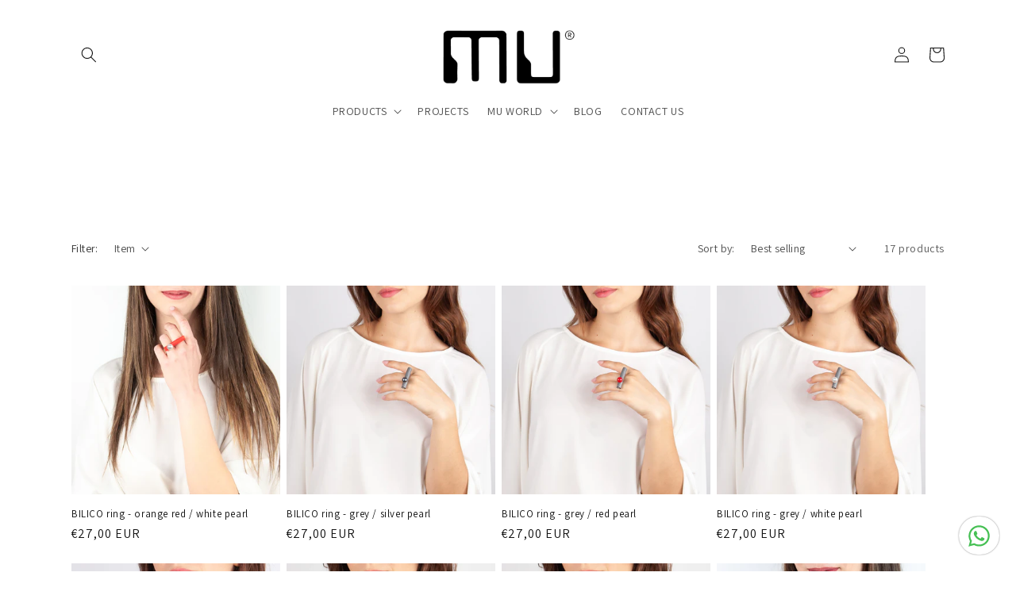

--- FILE ---
content_type: text/javascript
request_url: https://static.aitrillion.com/aio-script/stores/sicilian-furoshiki.myshopify.com.js?shop_name=sicilian-furoshiki.myshopify.com
body_size: 12771
content:
var AioAppConfig={"getAccessModuleStatusInfo":{"status":"success","moduleStatusData":{"review_module_status":"0","loyalty_module_status":"1","ai_box_module_status":"0","product_recommendation_module_status":"0","push_module_status":"0","whatsapp_module_status":"1","newsletter_module_status":"0","is_aitrillion_membership_module":"0"},"inappShopSettingData":{"smart_popup_updated_date":"0000-00-00 00:00:00","announcement_bar_updated_date":null,"new_arrival_updated_date":null,"trending_product_updated_date":null,"recent_view_updated_date":null,"whatsapp_chat_updated_date":"2025-12-04 21:35:49"},"shopInfo":{"shop_type":"shopify","is_marketplace":"0","maketplace_parent_id":"0","shop_id":"164458"},"push_branding_status":"0","getaffiliatesetting":!1,"aioReviewGeneralSettingInfo":{"id":"1177","store_id":"164458","enable_images":"1","enable_question":"0","ques_ans_by":null,"enable_videos":"0","enable_noreviews":"1","enable_date":"1","number_of_reviews":"10","number_of_site_reviews":"10","ownerName":"Concetta Dav\u00ec","ownerEmails":"info@mucreativespace.com","to_email":null,"uploadImageLabel":"Upload Image","customerReviewImageTitle":"How {{customer_name}} used our product.","reviewColor":"222222","reviewTextColor":"FFFFFF","reviewStarColor":"ffbe0c","success_msg":"Thank you for submitting the review.","listing_view_on_front":"grid","product_list_number_of_rows":"3","product_grid_number_of_rows":"3","product_grid_number_of_colums":"3","site_review_listing_view_on_front":"","site_list_number_of_rows":"3","site_grid_number_of_rows":"3","site_grid_number_of_colums":"3","slider_btn_color":"222222","slider_btn_txt_color":"FFFFFF","no_slides":"1","siteReview":"0","enableMobile":"0","enableProductReviews":"0","siteReviewBtnTitle":"Review","siteReviewBtnColor":"000000","siteReviewBtnTxtColor":"FFFFFF","rvw_btn_text_flipped":"0","siteReviewBtnPos":"leftMiddle","popupHeadingFontSize":"22","popupHeadingText":"ALWAYS VERIFIED REVIEW","formSuccessMessage":"your review has been submitted successfully.","formErrorMessage":"Error in your review submit.","slider_latest_review_shows":"featured","view_product_button":"0","popupColor":"222222","popupHeadingFontColor":"FFFFFF","auto_publish_review":"1","auto_publish_review_json":null,"auto_publish_queans":"0","review_view":"0","btn_vertical_position":"60","textColor":"000000","site_review_galary_text_color":"000000","product_review_galary_text_color":"000000","site_word_limit":"0","product_word_limit":"0","enable_site_review_limit":"0","enable_product_review_limit":"0","review_font":"Assistant","show_avg_rating_bifurcation":"1","show_all_review_images":"1","fromReviewEmailSetting":"aitrillion","from_email_dkim_username":null,"from_email_dkim_name":null,"max_group_products":"10","max_groups":"50"},"aioReviewLanguageInfo":{"id":"1177","store_id":"164458","reviews":"Reviews","txt_submit_review_button":"Submit Review","write_a_review":"Write A Review","back_to_review":"Back to reviews","what_do_think_about":"Leave the site review","site_reviews":"Site Reviews","product_reviews":"Product Reviews","submit_btn":"Submit","uploadImageLabel":"Upload Image","uploadingLabel":"Uploading...","uploadVideoLabel":"Add video","uploadMediaLabel":"Upload media","supportedMediaLabel":"Supported image type is JPG, PNG and supported video type is WEBM, MP4. Maximum video size is 20MB and photo size is 10MB, maximum of 3 images and 1 video file can be uploaded.","supportedVideoMediaLabel":"Supported video type is WEBM, MP4 with maximum video size is 20MB, and maximum of 1 video can be uploaded.","reviewPointsMessage":"If you are a verified buyer, earn {{review_points}} points on leaving a review.","imgAndVideoPointsMessage":"Additional {{imgupload_points}} points on photo upload & {{vidupload_points}} points on video upload.","imgPointsMessage":"Additional {{imgupload_points}} points on photo upload.","videoPointsMessage":"Additional {{vidupload_points}} points on video upload.","choose_file_btn_heading":"Choose File","customerReviewImageTitle":"How {{customer_name}} used our product.","success_msg":"Thank you for submitting the review.","siteReviewBtnTitle":"Reviews","popupHeadingText":"ALWAYS VERIFIED REVIEWS","formErrorMessage":"Error in your review submit.","txtForFirstSiteReview":"Be the first to review","txtForFirstProductReview":"Sign In to give review","frontCustomerReviews":"CUSTOMER REVIEWS","frontProductFirstReviewDefaultMsg":"Be the first to review this product.","frontWriteAReviewBtn":"Write A Review","frontAskAQuestionBtn":"Ask A Question","frontTabReview":"Review","frontTabQuestion":"Question","frontListingReview":"Customer Reviews","frontListingQuestion":"Questions & Answers","frontbasedonreview":"Based on {count} review(s)","frontnoreviewmsg":"No reviews, be the first one to review","created_at":"2025-12-04 07:56:15","title":"Title","review":null,"name":null,"name_placeholder":"john.smith","email":null,"email_placeholder":"john.smith@example.com","verified_buyer":null,"be_the_first_to_review":"Be the first to review","review_site_and_earn_points":"Review site and earn points","leave_a_review":"LEAVE A REVIEW","score":null,"reviewSubmitAlert":null,"reviewSubmitAlertError":null,"view_all":"View All","admin_replied_text":"","review_gallery_title":"","pagination_first_button":"First","pagination_previous_button":"Previous","pagination_next_button":"Next","pagination_last_button":"Last","txt_for_on":"","review_gallery_description":"","verified_buyer_tooltip_heading":"","verified_buyer_tooltip_text":"","you_have_been_recently_bought":"","what_do_you_think_about_it":"","titleplaceholder":"Give your review a title","commentplaceholder":"Write your comments here","txt_for_review_slider_view_product":"","no_review":"","review_with_imgages":"Reviews with images","see_all_customer_images":"See all customer images","load_more":"Load more","show_more_reviews":"Show more reviews","show_more_questions":"Show more questions","out_of":"Out of","filtered_by":"Filtered by","star":"Star","clear_filter":"Clear filter","sort_by":"Sort by","newest":"Newest","highest_rating":"Highest rating","lowest_rating":"Lowest rating","reviews_images":"Reviews images","images_in_this_review":"Images in this review","txt_submit_question_btn":"Submit Question","question_description":"Question","question_description_placeholder":"Write your question here","txt_for_review_slider_reviews":"","plz_enter_valid_email":"Please enter a valid email address.","plz_validate_review_title":"Please enter a review title.","plz_enter_review_decription":"Please enter review description.","supportedVideosizeLabel":"Maximum video size allowed is {{size}}MB.","supportedPhotosizeLabel":"Maximum photo size allowed is {{size}} MB.","plz_enter_email_id":"Please enter an email id.","plz_enter_name":"Please enter an name.","plz_enter_valid_character":"Please enter at least {{characters}} characters.","no_questions":null,"browse_products":null,"txtForsavingButton":null,"plz_enter_rating":null,"tap_the_rating":null,"already_submitted_review":null,"reviewPointsMessageForEmail":null},"encode_shop_name":"iVw5_8TbQNrzVXTDv0XTq5x6dd0eL4l3FIIzEI_3JOw","is_app_extension_theme":"1"},"randerSiteReviewButton":{"status":"error","msg":"Review module inactive"},"ischeckcustomeractiveremote":{"status":"success","msg":"app active \/ limit not over-0\/LEVEL1_PLAN_CUS_LIMIT","cart_widget_status":0,"show_unused_reward_coupons":null,"store_credit_status":0,"shop_currency":"\u20ac","lyt_response":{"status":"success","hide_btn_in_mobile":"0","refer_friend_popup":"","popup":"<style>:root{--aiolytthemeTextColor:#000000;--aiolytthemeColor:#FFFFFF;}\n                                .aio-lyt-loading {\n                                    height: 0;\n                                    width: 0;\n                                    padding: 15px;\n                                    border: 6px solid #ccc;\n                                    border-right-color: #888;\n                                    border-radius: 22px;\n                                    -webkit-animation: rotate 1s infinite linear;\n                                    \/* left, top and position just for the demo! *\/\n                                    position: absolute;\n                                    left: 50%;\n                                    top: 50%;\n                                  }\n\n                                  @-webkit-keyframes rotate {\n                                    \/* 100% keyframe for  clockwise. \n                                       use 0% instead for anticlockwise *\/\n                                    100% {\n                                      -webkit-transform: rotate(360deg);\n                                    }\n                                  }<\/style><style>@media (max-width: 1340px) {}@media (max-width : 1050px) { .aaa-loyalty-popup-head { width : 100%; }  }@media (max-width : 990px) { .aaa-loyalty-popup-head { width : 100%; } .aaa-popup-section-left , .aaa-popup-section-right  { min-height : 100%;  } }@media (max-width : 500px) {  .aaa-loyalty-popup-head { font-size: 16px !important; }  } @media (max-width : 480px) {  .aaa-loyalty-popup-head { font-size: 16px !important; }  }<\/style><div id=\"popup1\" class=\"aaa-loyalty-overlay\" style=\"opacity:0;position: fixed;\" >\n                                            <div class=\"aaa-loyalty-popup\" style=\"max-height:642px;\">\n                                                <div class=\"aio-lyt-loading\"><\/div>\n                                            <\/div>\n                                    <\/div>","popupAfterLogin":"<style>.aio-lyt-loading {\n                                    height: 0;\n                                    width: 0;\n                                    padding: 15px;\n                                    border: 6px solid #ccc;\n                                    border-right-color: #888;\n                                    border-radius: 22px;\n                                    -webkit-animation: rotate 1s infinite linear;\n                                    \/* left, top and position just for the demo! *\/\n                                    position: absolute;\n                                    left: 50%;\n                                    top: 50%;\n                                  }\n\n                                  @-webkit-keyframes rotate {\n                                    \/* 100% keyframe for  clockwise. \n                                       use 0% instead for anticlockwise *\/\n                                    100% {\n                                      -webkit-transform: rotate(360deg);\n                                    }\n                                  }<\/style><div id=\"popup1\" class=\"aaa-loyalty-overlay aio-loyalty-login\" style=\"opacity:0;position: fixed;\" ><div class=\"aaa-loyalty-popup\" style=\"max-height:642px;\"><div class=\"aio-lyt-loading\"><\/div>\n                                            <\/div>\n                                        <\/div>","shortcode_loyalty_btn":"<p class=\"aaa_show_loyalty_points_checkbox text-center\"><a href=\"javascript:;\" id=\"aio-loyalty_cus_acc_btn\" class=\"btn\" style=\"background:#0447c2;color:#FFFFFF\">Show loyalty points<\/a><\/p>","all_widget_setting":{"id":"293","app_name":"AiTrillion","access_token":"rxzpS-fAtolwucAS-6_bpgS4Z0mmApkPnmRG2TbBwpIkXuXM3c6iX7hNMkdfZRzCTABd7YcLpsaSc3sWxOzxMw","shop_name":"sicilian-furoshiki.myshopify.com","shop_theme_id":null,"install_date":"2025-12-03 15:18:36","status":"1","shop_plan":"","charge_id":"a0M3PskOjlBaVuzxVb3QbkOXhpiqPxEq3MUrTsok-sM","charge_id_status":"paid","store_user_email":"x1wqjShmD0JVi-Nyw325gvjHkSRkW5fMk-pEQLntrSY","address1":"Piazza Cattolica 4","address2":"","city":"Palermo","country":"IT","country_code":"IT","country_name":"Italy","created_at":"2020-04-25 15:29:24","updated_at":"2025-12-04 15:49:48","customer_email":"x1wqjShmD0JVi-Nyw325gvjHkSRkW5fMk-pEQLntrSY","shop_currency":"EUR","domain":"mucreativespace.com","email":"x1wqjShmD0JVi-Nyw325gvjHkSRkW5fMk-pEQLntrSY","email_decoded":"info@mucreativespace.com","money_format":"\u20ac{{amount_with_comma_separator}}","weight_unit":"kg","myshopify_domain":"sicilian-furoshiki.myshopify.com","name":"MU Design","plan_name":"basic","phone":"+390917930064","primary_locale":"en","province":"Palermo","province_code":"PA","shop_owner":"Concetta Dav\u00ec","zip":"90133","created_date":"2025-12-05 21:07:41","inactive_date":"2025-12-03 16:00:21","is_active_processed":"2","is_unique_processed":"2","customer_access":"yes","order_access":"yes","product_access":"yes","collection_access":"yes","manage_access":"yes","shop_inactive_reason":null,"customer_count":"536","order_count":"21","product_count":"240","collection_count":"8","is_all_json_fetched":"0","is_processing":"0","processing_error":null,"store_json":"{\"id\": 27256815734, \"zip\": \"90133\", \"city\": \"Palermo\", \"name\": \"MU Design\", \"email\": \"info@mucreativespace.com\", \"phone\": \"+390917930064\", \"domain\": \"mucreativespace.com\", \"source\": null, \"country\": \"IT\", \"address1\": \"Piazza Cattolica 4\", \"address2\": \"\", \"currency\": \"EUR\", \"finances\": true, \"latitude\": 38.1158113, \"province\": \"Palermo\", \"timezone\": \"(GMT+01:00) Europe\/Rome\", \"longitude\": 13.3662597, \"plan_name\": \"basic\", \"created_at\": \"2020-04-25T17:29:24+02:00\", \"shop_owner\": \"Concetta Dav\u00ec\", \"updated_at\": \"2025-12-04T16:49:48+01:00\", \"weight_unit\": \"kg\", \"country_code\": \"IT\", \"country_name\": \"Italy\", \"county_taxes\": true, \"money_format\": \"\u20ac{{amount_with_comma_separator}}\", \"tax_shipping\": false, \"has_discounts\": true, \"iana_timezone\": \"Europe\/Rome\", \"province_code\": \"PA\", \"customer_email\": \"info@mucreativespace.com\", \"has_gift_cards\": false, \"has_storefront\": true, \"primary_locale\": \"en\", \"setup_required\": false, \"taxes_included\": true, \"myshopify_domain\": \"sicilian-furoshiki.myshopify.com\", \"password_enabled\": false, \"plan_display_name\": \"Basic\", \"google_apps_domain\": null, \"pre_launch_enabled\": false, \"primary_location_id\": 60909912182, \"eligible_for_payments\": true, \"checkout_api_supported\": true, \"money_in_emails_format\": \"\u20ac{{amount_with_comma_separator}}\", \"multi_location_enabled\": true, \"google_apps_login_enabled\": null, \"money_with_currency_format\": \"\u20ac{{amount_with_comma_separator}} EUR\", \"transactional_sms_disabled\": false, \"auto_configure_tax_inclusivity\": false, \"enabled_presentment_currencies\": [\"AED\", \"ALL\", \"AMD\", \"ANG\", \"AUD\", \"AZN\", \"BAM\", \"BBD\", \"BGN\", \"BOB\", \"BSD\", \"CAD\", \"CHF\", \"CNY\", \"DKK\", \"DZD\", \"EGP\", \"EUR\", \"FJD\", \"FKP\", \"GBP\", \"HKD\", \"HNL\", \"HUF\", \"IDR\", \"ILS\", \"INR\", \"ISK\", \"JMD\", \"JPY\", \"KHR\", \"KRW\", \"KYD\", \"KZT\", \"LAK\", \"LBP\", \"LKR\", \"MAD\", \"MDL\", \"MKD\", \"MMK\", \"MNT\", \"MOP\", \"MVR\", \"MYR\", \"NZD\", \"PEN\", \"PHP\", \"PKR\", \"PLN\", \"PYG\", \"QAR\", \"RON\", \"RSD\", \"SAR\", \"SEK\", \"SGD\", \"THB\", \"TJS\", \"TWD\", \"USD\", \"UYU\", \"UZS\", \"VND\", \"XCD\", \"XPF\"], \"requires_extra_payments_agreement\": false, \"money_with_currency_in_emails_format\": \"\u20ac{{amount_with_comma_separator}} EUR\", \"marketing_sms_consent_enabled_at_checkout\": true}","is_store_json_processed":"2","is_webhook_setup":"2","webhook_setup_error":null,"zoho_sync_status":"0","zoho_sync_response":null,"process":"0","process_product":"0","process_collection":"0","customer_process":"0","order_process":"0","product_process":"0","collection_process":"0","error_msg":null,"error_msg_product":null,"error_msg_collection":null,"is_processed_json":"0","is_product_processed_json":"0","is_billing_processed_json":"0","shop_type":"shopify","shop_id":"164458","is_marketplace":"0","maketplace_parent_id":"0","login_id":"21288","btn_text":"Rewards","btn_text_color":"FFFFFF","btn_color":"0447c2","lyt_btn_color":"FFFFFF","lyt_btn_text_color":"000000","is_show_btn":"0","hide_btn_in_mobile":"0","is_displayrule":"0","displayrule":"0","displayrule_value":"","shortcode_btn_text":"Show loyalty points","lyt_btn_text_flipped":"0","shortcode_btn_color":"0447c2","shortcode_btn_text_color":"FFFFFF","btn_icon":"","btn_icon_color":"","btn_position":"left-center","btn_vertical_position":"26","sidebar_color":"0447c2","sidebar_menu_color":"0447c2","ai_popup_text_color":"FFFFFF","left_title":"Loyalty Program","left_header_color":"0447c2","animate":"0","is_display_point":"0","show_on_mobile":"0","modified_date":"2025-12-08 08:15:15","intro_header_background_color":"0447c2","avail_points_text":"You have [[avail-pt]] Available Reward Points","spent_points_text":"You have [[spent-pt]] Spent Reward Points","lifetime_points_text":"You have [[lifetime-pt]] Lifetime Reward Points","notify_for_points":"1","notify_new_visitors":"1","prompt_for_referral":"1","help_text":"<div class=\"help-content helpsection\" data-part=\"help-content\"> <h2 id=\"what-is-this-\">What is this?<\/h2> <p>This is our way of showing our appreciation. You\u2019ll earn points for activities on our site, like referrals and purchases. You can use them to earn discounts off purchases, so the more you collect the more you save.<\/p><h2 id=\"who-can-join-\">Who can join?<\/h2> <p>Anyone with an account is automatically enrolled.<\/p><h2 id=\"how-do-i-earn-points-\">How do I earn points?<\/h2> <p>You can earn points for all sorts of activities, including referring friends, and making purchases. To see all the ways you can earn points click the <em>Earn Points<\/em> tab in the menu.<\/p><h2 id=\"how-do-i-view-my-point-balance-\">How do I view my point balance?<\/h2> <p>Your point balance is on every page in the top bar.<\/p><h2 id=\"how-do-i-redeem-my-points-\">How do I redeem my points?<\/h2> <p>Select the tab called <em>Get Rewards<\/em>. Here you\u2019ll see all the rewards we offer. If you have enough points, you can redeem them for a reward.<\/p><\/div>","earnpoint_lang":null,"getreward_lang":null,"history_lang":null,"referfriend_lang":null,"happybirthday_lang":null,"help_lang":null,"birthday_lang":null,"birthdayorder_lang":null,"birthdaytoday_lang":null,"home_page_content":null,"enable_point_expiry":"0","enable_point_expiry_month":"0","point_expiration_start_from":null,"intro_header_text":"Loyalty rewards program","intro_header_activity_heading":"Earn points when you complete activities","intro_header_reward_heading":"Redeem points on the store to get rewards","tier_system_lang":null,"current_balance_lang":null,"lifetime_balance_lang":null,"point_lang":null,"intro_footer_heading":"Log in or sign up to {shop_name} to earn rewards today","intro_footer_loginbtn_txt":"Login","intro_footer_registerbtn_txt":"Register","intro_registration_heading":"Create account","intro_registration_btn_txt":"Create","intro_registration_cancel_btn_txt":"Cancel","panel_widget_status":"0","panel_widget_image":null,"panel_widget_shortcode":null,"before_login_refer_frnd_cont_txt":null,"default_date_format":null,"loyalty_participation_customer_type":"all","loyalty_earn_points_title":"You earn [[earn-pt]] points on this purchase.","loyalty_earn_points_learn_more_title":"Learn more","loyalty_earn_points_learn_more_url":"https:\/\/sicilian-furoshiki.myshopify.com","loyalty_earn_points_coll_title":"You earn [[earn-pt]] points on this purchase.","loyalty_earn_points_color":"000000","loyalty_earn_points_coll_color":"000000","loyalty_email_from_dkim":"aitrillion","from_email_dkim_username":null,"from_email_dkim_name":null,"showPendingPoints":"0","show_reward_point_expiry_date":"0","alert_before_point_expiry_date":"0","enable_segment_based_loyalty_participation":"0","enable_non_loyalty_participants_redeem_points":"1","custom_html_content":null,"selected_segment":"0","segment_based_loyalty_participation_segment_type":null,"alert_message_for_point_expiry_date":null,"alert_message_for_point_expiry_today":null,"enable_map_dob_with_loyalty_from_general_forms":"0","map_dob_with_loyalty_from_general_forms_type":"0","map_dob_with_loyalty_from_general_forms_key":null,"map_dob_with_loyalty_from_general_forms_meta_type":null,"map_dob_with_loyalty_from_general_forms_meta_key":null,"shop_discount_code_prefix":"AIO","customer_account_type":null,"editor_heading_text":null,"editor_subheading_text":null,"editor_listitem_1_text":null,"editor_listitem_2_text":null,"editor_listitem_3_text":null,"editor_listitem_4_text":null,"editor_listitem_5_text":null,"editor_btn_text":null,"editor_btn_link":null,"enable_blog_activity":"0","points_for_visiting_a_blog":"0","max_number_of_visit_per_day":"0","blog_url":null,"blog_activity_title":null,"blog_activity_description":null,"blog_activity_button_text":null},"loyalty_btn":"<style>:root{--aiolytthemeTextColor:#000000;--aiolytthemeColor:#FFFFFF;}\n                    #aaa-loyalty_site_btn_referfriend, #aaa-loyalty_site_btn{position: fixed !important;width: 40px;height: 40px;top: 50%;transform: rotate(-270deg) !important;box-shadow:none;padding:0px !important;}\n                    .aio-loyalty-caption{position: absolute;text-transform: uppercase;text-align: center;background-color: rgb(255, 255, 255);box-shadow: rgba(17, 34, 51, 0.16) 0px 3px 14px;color: rgb(0, 0, 0);cursor: pointer;font-size: 12px;font-weight: bold;letter-spacing: 1px;\n                    height: 40px;line-height: 40px;box-sizing: border-box;min-width: 134px;white-space: nowrap;padding: 0px 26px 0px 46px;}\n                    .aaa_loyalty_left_center{left:0px;}\n                    .aaa_loyalty_left_center .aio-loyalty-caption{border-radius:22px 22px 0px 0px;}\n                    .aaa_loyalty_right_center{right:0px;}\n                    .aaa_loyalty_right_center .aio-loyalty-caption{border-radius:0px 0px 22px 22px;}\n                    #aaa-loyalty_site_btn_referfriend.aaa_loyalty_left_bottom, #aaa-loyalty_site_btn.aaa_loyalty_left_bottom{bottom: 20px;top: unset !important;transform: none !important; left:10px;}\n                    .aaa_loyalty_left_bottom .aio-loyalty-caption{border-radius:22px 22px 22px 22px;}\n                    #aaa-loyalty_site_btn_referfriend.aaa_loyalty_right_bottom, #aaa-loyalty_site_btn.aaa_loyalty_right_bottom{bottom: 10px;top: unset !important;width:auto;transform: none !important; right:10px;}\n                    .aaa_loyalty_right_bottom  .aio-loyalty-caption{border-radius:22px 22px 22px 22px;position:relative;}\n                    #aaa-loyalty_site_btn_referfriend.ai-app-site-btn span.loyalty_btn_img, #aaa-loyalty_site_btn.ai-app-site-btn span.loyalty_btn_img{position: absolute;top: 4px;left: 4px;width: 32px;height: 32px;display: flex;\n                    -webkit-box-align: center;align-items: center;-webkit-box-pack: center;justify-content: center;background-color: rgb(39, 175, 203);box-sizing: border-box;color: rgb(255, 255, 255);border-radius: 50%;}\n                    .aaa_loyalty_left_center span.loyalty_btn_img{transform: rotate(-90deg);}\n                    .aaa_loyalty_right_center span.loyalty_btn_img{transform: rotate(-90deg);}\n                    .aio-mobile-hidden{display:block;}\n                    .aio-mobile-visible{display:none;}\n                    .ai-app-site-btn span.loyalty_btn_img {line-height: 0px !important;display: inline-block;vertical-align: middle;padding: 6px;\n                    line-height: normal;border-radius: 50%;margin-right: 12px;}\n                    @media(max-width:767px){\n                    #aaa-loyalty_site_btn_referfriend.ai-app-site-btn span.loyalty_btn_img,#aaa-loyalty_site_btn.ai-app-site-btn span.loyalty_btn_img{margin-right:0px;}\n                    .aio-mobile-hidden{display:none;}\n                    .aio-mobile-visible{display:block;}\n                    .aaa_loyalty_left_center .aio-loyalty-caption ,.aaa_loyalty_right_center .aio-loyalty-caption,.aaa_loyalty_left_bottom .aio-loyalty-caption,.aaa_loyalty_right_bottom .aio-loyalty-caption{min-width: auto;padding: 0;width: 40px;height: 40px;min-width: 40px;}\n                    .aaa_loyalty_left_center{left:0px !important;}\n                    .aaa_loyalty_right_center{right:0px !important;}\n                    }\n                    <\/style>\n                                    <a class=\"aaa_loyalty_left_center ai-app-site-btn ai-loyalty-mobile-btn\" id=\"aaa-loyalty_site_btn\" style=\"display:none;position: fixed;top: 26%;transform: rotate(-270deg);color: #000000 !important;\">\n                                        <div class=\"aio-loyalty-caption\" style=\"background-color: #FFFFFF;\">\n                                            <div class=\"aio-mobile-hidden\">\n                                                 <span class=\"loyalty_btn_img\" style=\"background-color:#000000;\"><svg style=\"width:18px;\"  xmlns=\"https:\/\/www.w3.org\/2000\/svg\" viewBox=\"0 0 19 18.001\"><path id=\"Union_49\" data-name=\"Union 49\" d=\"M16.438,18H10.5V10h7.125v6.857A1.166,1.166,0,0,1,16.459,18ZM1,16.858V10H8.126v8H2.166A1.167,1.167,0,0,1,1,16.858ZM0,7.428V5.709A1.17,1.17,0,0,1,1.188,4.562H4.946a4.58,4.58,0,0,1-.664-.512,2.337,2.337,0,0,1,0-3.371,2.576,2.576,0,0,1,3.483,0c.514.5,1.88,2.528,1.692,3.883h.085C9.354,3.207,10.72,1.178,11.235.679a2.575,2.575,0,0,1,3.483,0,2.335,2.335,0,0,1,0,3.371,4.5,4.5,0,0,1-.662.512h3.758A1.168,1.168,0,0,1,19,5.709V7.428A.584.584,0,0,1,18.407,8H10.688V5.709H8.313V8H.582A.583.583,0,0,1,0,7.428ZM12.077,1.487c-.8.777-1.6,2.761-1.319,3.038a.386.386,0,0,0,.22.038h0a5.933,5.933,0,0,0,2.9-1.319,1.217,1.217,0,0,0,0-1.756,1.327,1.327,0,0,0-1.8,0Zm-6.954,0a1.219,1.219,0,0,0,0,1.756,5.938,5.938,0,0,0,2.9,1.319.4.4,0,0,0,.22-.038h0c.277-.276-.518-2.261-1.319-3.038a1.3,1.3,0,0,0-1.8,0Z\" fill=\"#FFFFFF\"\/><\/svg><\/span>\n                                                <span class=\"loyalty_btn_txt\" style=\"color:#000000 !important;\">Rewards<\/span>\n                                             <\/div>\n                                        <\/div>\n                                        <div class=\"aio-mobile-visible\">\n                                             <span class=\"loyalty_btn_img\" style=\"background-color:#000000;\"><svg style=\"width:22px;\"  xmlns=\"https:\/\/www.w3.org\/2000\/svg\" viewBox=\"0 0 19 18.001\">\n                                                  <path id=\"Union_49\" data-name=\"Union 49\" d=\"M16.438,18H10.5V10h7.125v6.857A1.166,1.166,0,0,1,16.459,18ZM1,16.858V10H8.126v8H2.166A1.167,1.167,0,0,1,1,16.858ZM0,7.428V5.709A1.17,1.17,0,0,1,1.188,4.562H4.946a4.58,4.58,0,0,1-.664-.512,2.337,2.337,0,0,1,0-3.371,2.576,2.576,0,0,1,3.483,0c.514.5,1.88,2.528,1.692,3.883h.085C9.354,3.207,10.72,1.178,11.235.679a2.575,2.575,0,0,1,3.483,0,2.335,2.335,0,0,1,0,3.371,4.5,4.5,0,0,1-.662.512h3.758A1.168,1.168,0,0,1,19,5.709V7.428A.584.584,0,0,1,18.407,8H10.688V5.709H8.313V8H.582A.583.583,0,0,1,0,7.428ZM12.077,1.487c-.8.777-1.6,2.761-1.319,3.038a.386.386,0,0,0,.22.038h0a5.933,5.933,0,0,0,2.9-1.319,1.217,1.217,0,0,0,0-1.756,1.327,1.327,0,0,0-1.8,0Zm-6.954,0a1.219,1.219,0,0,0,0,1.756,5.938,5.938,0,0,0,2.9,1.319.4.4,0,0,0,.22-.038h0c.277-.276-.518-2.261-1.319-3.038a1.3,1.3,0,0,0-1.8,0Z\" fill=\"#FFFFFF\"><\/path>\n                                                <\/svg><\/span>\n                                        <\/div>\n                                    <\/a>","loyalty_btn_after_login":"<style>:root{--aiolytthemeTextColor:#000000;--aiolytthemeColor:#FFFFFF;}\n                        #aaa-loyalty_site_btn_referfriend, #aaa-loyalty_site_btn{position: fixed !important;width: 40px;height: 40px;top: 50%;transform: rotate(-270deg) !important;box-shadow:none;padding:0px !important;}\n                            .aio-loyalty-caption{position: absolute;text-transform: uppercase;text-align: center;background-color: rgb(255, 255, 255);box-shadow: rgba(17, 34, 51, 0.16) 0px 3px 14px;color: rgb(0, 0, 0);cursor: pointer;font-size: 12px;font-weight: bold;letter-spacing: 1px;\n                            height: 40px;line-height: 40px;box-sizing: border-box;min-width: 134px;white-space: nowrap;padding: 0px 26px 0px 46px;}\n                            .aaa_loyalty_left_center{left:0px;}\n                            .aaa_loyalty_left_center .aio-loyalty-caption{border-radius:22px 22px 0px 0px;}\n                            .aaa_loyalty_right_center{right:0px;}\n                            .aaa_loyalty_right_center .aio-loyalty-caption{border-radius:0px 0px 22px 22px;}\n                            #aaa-loyalty_site_btn_referfriend.aaa_loyalty_left_bottom, #aaa-loyalty_site_btn.aaa_loyalty_left_bottom{bottom: 20px;top: unset !important;transform: none !important; left:10px;}\n                            .aaa_loyalty_left_bottom .aio-loyalty-caption{border-radius:22px 22px 22px 22px;}\n                            #aaa-loyalty_site_btn_referfriend.aaa_loyalty_right_bottom, #aaa-loyalty_site_btn.aaa_loyalty_right_bottom{bottom: 10px;top: unset !important;width:auto;transform: none !important; right:10px;}\n                            .aaa_loyalty_right_bottom  .aio-loyalty-caption{border-radius:22px 22px 22px 22px;position:relative;}\n                            #aaa-loyalty_site_btn_referfriend.ai-app-site-btn span.loyalty_btn_img , #aaa-loyalty_site_btn.ai-app-site-btn span.loyalty_btn_img{position: absolute;top: 4px;left: 4px;width: 32px;height: 32px;display: flex;\n                            -webkit-box-align: center;align-items: center;-webkit-box-pack: center;justify-content: center;background-color: rgb(39, 175, 203);box-sizing: border-box;color: rgb(255, 255, 255);border-radius: 50%;}\n                            .aaa_loyalty_left_center span.loyalty_btn_img{transform: rotate(-90deg);}\n                            .aaa_loyalty_right_center span.loyalty_btn_img{transform: rotate(-90deg);}\n                            .aio-mobile-hidden{display:block;}\n                            .aio-mobile-visible{display:none;}\n                            .ai-app-site-btn span.loyalty_btn_img {line-height: 0px !important;display: inline-block;vertical-align: middle;padding: 6px;\n                            line-height: normal;border-radius: 50%;margin-right: 12px;}\n                            @media(max-width:767px){\n                            #aaa-loyalty_site_btn_referfriend.ai-app-site-btn span.loyalty_btn_img, #aaa-loyalty_site_btn.ai-app-site-btn span.loyalty_btn_img{margin-right:0px;}\n                            .aio-mobile-hidden{display:none;}\n                            .aio-mobile-visible{display:block;}\n                            .aaa_loyalty_left_center .aio-loyalty-caption ,.aaa_loyalty_right_center .aio-loyalty-caption,.aaa_loyalty_left_bottom .aio-loyalty-caption,.aaa_loyalty_right_bottom .aio-loyalty-caption{min-width: auto;padding: 0;width: 40px;height: 40px;min-width: 40px;}\n                            .aaa_loyalty_left_center{left:0px !important;}\n                            .aaa_loyalty_right_center{right:0px !important;}\n                            }\n                        <\/style><a class=\"nbtn aaa_loyalty_left_center aio_btn_with_badge ai-app-site-btn ai-loyalty-mobile-btn\" id=\"aaa-loyalty_site_btn\" style=\"display:none;color:#000000 !important;top: 26%;transform: rotate(90deg);position: fixed;\">\n                                    <div class=\"aio-loyalty-caption\" style=\"background-color:#FFFFFF;\">\n                                    <div class=\"aio-mobile-hidden\">\n                                     <span class=\"loyalty_btn_img \" style=\"background-color:#000000;\"><svg style=\"width:18px;\"  xmlns=\"https:\/\/www.w3.org\/2000\/svg\" viewBox=\"0 0 512 512\"><path fill=\"#FFFFFF\" d=\"M32 448c0 17.7 14.3 32 32 32h160V320H32v128zm448-288h-42.1c6.2-12.1 10.1-25.5 10.1-40 0-48.5-39.5-88-88-88-41.6 0-68.5 21.3-103 68.3-34.5-47-61.4-68.3-103-68.3-48.5 0-88 39.5-88 88 0 14.5 3.8 27.9 10.1 40H32c-17.7 0-32 14.3-32 32v80c0 8.8 7.2 16 16 16h480c8.8 0 16-7.2 16-16v-80c0-17.7-14.3-32-32-32zm-326.1 0c-22.1 0-40-17.9-40-40s17.9-40 40-40c19.9 0 34.6 3.3 86.1 80h-86.1zm206.1 0h-86.1c51.4-76.5 65.7-80 86.1-80 22.1 0 40 17.9 40 40s-17.9 40-40 40zm-72 320h160c17.7 0 32-14.3 32-32V320H288v160z\" fill=\"#0447c2\"><\/path><\/svg><\/span><span class=\"loyalty_btn_txt\" style=\"color:#000000 !important;\">Rewards<\/span><\/div>\n                            <\/div>\n                             <div class=\"aio-mobile-visible\">\n                                 <span class=\"loyalty_btn_img\"  style=\"background-color:#000000;\"><svg  style=\"width:22px;\"  xmlns=\"https:\/\/www.w3.org\/2000\/svg\" viewBox=\"0 0 19 18.001\">\n                                  <path id=\"Union_49\" data-name=\"Union 49\" d=\"M16.438,18H10.5V10h7.125v6.857A1.166,1.166,0,0,1,16.459,18ZM1,16.858V10H8.126v8H2.166A1.167,1.167,0,0,1,1,16.858ZM0,7.428V5.709A1.17,1.17,0,0,1,1.188,4.562H4.946a4.58,4.58,0,0,1-.664-.512,2.337,2.337,0,0,1,0-3.371,2.576,2.576,0,0,1,3.483,0c.514.5,1.88,2.528,1.692,3.883h.085C9.354,3.207,10.72,1.178,11.235.679a2.575,2.575,0,0,1,3.483,0,2.335,2.335,0,0,1,0,3.371,4.5,4.5,0,0,1-.662.512h3.758A1.168,1.168,0,0,1,19,5.709V7.428A.584.584,0,0,1,18.407,8H10.688V5.709H8.313V8H.582A.583.583,0,0,1,0,7.428ZM12.077,1.487c-.8.777-1.6,2.761-1.319,3.038a.386.386,0,0,0,.22.038h0a5.933,5.933,0,0,0,2.9-1.319,1.217,1.217,0,0,0,0-1.756,1.327,1.327,0,0,0-1.8,0Zm-6.954,0a1.219,1.219,0,0,0,0,1.756,5.938,5.938,0,0,0,2.9,1.319.4.4,0,0,0,.22-.038h0c.277-.276-.518-2.261-1.319-3.038a1.3,1.3,0,0,0-1.8,0Z\" fill=\"#FFFFFF\"><\/path>\n                                <\/svg> <\/span>\n                              <\/div>\n                            <\/a>","refer_friend_btn":"","refer_friend_btn_after_login":""},"lyt_language":{"first_name":"First name","last_name":"Last name","email":"Email","password":"Password","hi_text_lang":"Hi","earnpoint_lang":"Earn points","per_text":"Per","spent_text":"spent","getreward_lang":"Redeem points","getmore_points_needed_lang":"More points needed","history_lang":"History","referfriend_lang":"Refer a friend","happybirthday_lang":"Happy birthday","help_lang":"Help","tier_system_lang":"VIP program","current_balance_lang":"Available","lifetime_balance_lang":"Lifetime","tier_yearly_points":"Tier yearly points","tier_yearly_spent":"Tier yearly spent","tier_upgrade_bonus":"Tier Upgrade Bonus","referral_code_generated":"Referral Code Generated","tier_downgraded":"Tier Downgraded","order_canceled":"Order Canceled","partial_refund":"Partial Refund","reverted_redeemed_point":"Reverted redeemed point\/Order canceled","loyalty_activity":"Loyalty Activity","claimed":"Claimed","in_progress":"In Progress","approved":"Approved","unapproved":"Unapproved","visit_now":"Visit Now","select_your_birthdate":"Select your birthdate","enter_purchase_code":"Enter Purchase Code","applied_successfully":"Applied successfully","wrong_purchase_code":"Wrong purchase code","code_already_used":"Code already used","void":"Void","cancelled_refund":"Cancelled\/Refund","following":"following","join_now":"Join Now","are_you_sure_you_want_to_add_birth_date_as_your_birthday":"Are you sure you want to add {birth_date} as your birthday?","you_will_get_points_on_your_next_birthday":"Saved! You'll get {points} points on your next birthday","enter_code":"Enter Code","add":"Add","refer_a_friend_wait_one_min_message":"Your account is currently being set up after your recent sign up. Please wait 1 min and then attempt again.","please_click_here_to_generate_refer_a_friend_code":"Please {click_here} to generate refer a friend code.","revert":"Revert","added_by_admin":"Added By Admin","deducted_by_admin":"Deducted by admin","your_points_are_expired":"Your Points Are Expired","tier_allocation_points":"Tier allocation points","claimed_rewards":"Claimed rewards","point_lang":"Points","refer_now_lang":"Refer now","review_now_lang":"Review now","shop_now":"Shop now","achieved":"Achieved","start_here":"Start here","save":"Save","follow":"Follow","followed":"Followed","allow":"Allow","allowed":"Allowed","share":"Share","shared":"Shared","write_a_review":"Write a review","get_reward":"Get reward","your_claimed_rewards":"Your claimed rewards","no_claimed_rewards_to_show":"No claimed reward(s) to show","reward_history":"Points report","refer_friends_get_rewards":"Refer friends. Get rewards.","copy_referral_link":"Copy referral link","share_on_social_media":"Share on social media","add_discount_code_here":"Add discount code here","save_code":"Save code","date_lang":"Date","point_activity":"Point activity","activity_status":"Status","description":"Description","off_your_order":"Off your order","free_shipping_on_your_order":"Free shipping on your order","type_code_here":"Type code here","no_reward_text":"No rewards available","yes_buton_text":"Yes","notnow_buton_text":"Not now","get_reward_button_text":"Getting reward","viewreward_buton_text":"View reward","viewing_reward_buton_text":"Viewing...","redeem_reward_text":"Redeem {{points}} points for this reward?","reward_used_text":"Use the below discount code on the checkout page.","get_rewards_points_for_each_referral":"Give your friends % off on their first purchase and get rewards points for each referral","your_loyalty_points":"Your loyalty points","your_loyalty_points_after_login":"Your loyalty points","sign_up_text":"Sign up","login_text":"Login","widget_text":"To redeem your points please","widget_error_text":"Please enter valid Points","widget_error_three_text":"The points you are using cannot be greater than your total cart value","widget_error_fourth_text":"Please enter more than \"0\" points or points cannot be blank","widget_error_fifth_text":"The points your are using cannot be greater than your total available points","widget_error_one_text":"To redeem your points your cart amount must be greater than : {{minimum_cart_amount}}","widget_error_two_text":"Your entered points must be greater than or equal to: {{minimum_point_limit}} pts","widget_error_maximum_point_limit":"Your entered points must be less than or equal to: {{maximum_point_limit}} pts","widget_input_placeholder_text":"Enter points to redeem","widget_use_now_btn_text":"Use points","widget_success_msg_text":"Points redeemed successfully. Please proceed to checkout.","widget_lastcode_msg_text":"Your last code was {{aaa_cart_discount_code}} Worth  {{aaa_cart_discount_points}} point(s)","cust_availablePt_widget_text":"To view your available points.","cust_spentPt_widget_text":"To view your spent points.","cust_lifetimePt_login_text":"To view your lifetime points.","tier_more_points":"Earn {{points}} more points to reach this tier","tier_earned_points_for_activities":"Earn points for activities","tier_current_text":"Current tier","next_tier_text":"Next tier","tier_benefits_text":"Tier benefits","bonous_points_reaching_tier_text":"Bonus points on reaching this tier","point_value":"Point value ({{point_expression}})","additional_birthday_points":"Additional birthday points","points_needed_to_unlocked_next_tier_text":"Points needed to unlock","spent_amt_needed_to_unlocked_next_tier_text":"Spent needed to unlock","spent_amt_to_unlocked_next_tier_text":"Spent {spent} more to unlock","review_title":"Title","review_review":"Review","review_name":"Name","review_email":"Email","buy_now":"Buy Now","redeem_reward":"Redeem Reward","please_wait":"Please Wait...","added":"Added"},"loyalty_points":{"make_a_purchase":{"status":"1","per_spent":"1","points":"1.000"}}},"getPushInitSetting":{"status":"success","msg":"records found successfully","data":!1,"moduleStatusData":{"review_module_status":"0","loyalty_module_status":"1","ai_box_module_status":"0","product_recommendation_module_status":"0","push_module_status":"0","whatsapp_module_status":"1","newsletter_module_status":"0","is_aitrillion_membership_module":"0"}},"getAllPushModuleSetting":{"status":"success","welcomepush":1,"priceDrop":0,"backinstock":0,"abandonedCart":1},"getAccessModuleInfoChat":{"status":0,"aiBoxIcon":{"ai_box_icon":"https:\/\/dcdn.aitrillion.com\/ai_default_icon\/ai-box-default-icon.png","ai_chat_icon":"https:\/\/dcdn.aitrillion.com\/ai_default_icon\/chat-icon.svg","ai_chat_user_icon":"https:\/\/aitrillion-app-data.s3.amazonaws.com\/ai_default_icon\/chat-user-icon.png"},"msg":"Settings not available","settings":{"moduleEnable":0,"settingsData":{"id":"1180","shop_id":"164458","ai_app_position":"right-bottom","ai_box_icon":"ai_default_icon\/ai-box-default-icon.png","ai_chat_icon":"ai_default_icon\/chat-icon.svg","ai_box_color":"222222","ai_chat_color":"222222","ai_chat_text_color":"FFFFFF","loyalty_reward_status":"0","loyalty_reward_order":"1","loyalty_reward_icon":"platfrm-bg-span pltfrm-13","review_status":"0","review_order":"2","review_icon":"platfrm-bg-span pltfrm-6","recommended_product_status":"1","recommended_product_order":"3","recommended_product_icon":"platfrm-bg-span pltfrm-3","newsletter_box_status":"1","newsletter_box_order":"4","newsletter_box_icon":"platfrm-bg-span pltfrm-23","new_arrival_product_status":"1","recent_view_product_status":"0","new_arrival_product_order":"5","recent_view_product_order":"7","new_arrival_product_icon":"platfrm-bg-span pltfrm-8","recent_view_product_icon":"platfrm-bg-span pltfrm-recent-view","offer_status":"0","offer_order":"6","offer_icon":"platfrm-bg-span pltfrm-4","chat_status":"0","show_chat_separate":"0","ai_chat_position":"right-bottom","ai_chat_user_icon":"","ai_box_default_text":"Hi There","ai_box_default_text_after_login":"Hi","rvw_box_icon":null}},"chat_status":0},"getAccessModuleInfo":{"status":0,"aiBoxIcon":[],"msg":"Settings not available","settings":{"moduleEnable":0,"settingsData":{"id":"1180","shop_id":"164458","ai_app_position":"right-bottom","ai_box_icon":"ai_default_icon\/ai-box-default-icon.png","ai_chat_icon":"ai_default_icon\/chat-icon.svg","ai_box_color":"222222","ai_chat_color":"222222","ai_chat_text_color":"FFFFFF","loyalty_reward_status":"0","loyalty_reward_order":"1","loyalty_reward_icon":"platfrm-bg-span pltfrm-13","review_status":"0","review_order":"2","review_icon":"platfrm-bg-span pltfrm-6","recommended_product_status":"1","recommended_product_order":"3","recommended_product_icon":"platfrm-bg-span pltfrm-3","newsletter_box_status":"1","newsletter_box_order":"4","newsletter_box_icon":"platfrm-bg-span pltfrm-23","new_arrival_product_status":"1","recent_view_product_status":"0","new_arrival_product_order":"5","recent_view_product_order":"7","new_arrival_product_icon":"platfrm-bg-span pltfrm-8","recent_view_product_icon":"platfrm-bg-span pltfrm-recent-view","offer_status":"0","offer_order":"6","offer_icon":"platfrm-bg-span pltfrm-4","chat_status":"0","show_chat_separate":"0","ai_chat_position":"right-bottom","ai_chat_user_icon":"","ai_box_default_text":"Hi There","ai_box_default_text_after_login":"Hi","rvw_box_icon":null}},"chat_status":0},"getAioBoxInfo":{"status":"success","data":{"aiBoxIcon":{"ai_box_icon":"https:\/\/dcdn.aitrillion.com\/ai_default_icon\/ai-box-default-icon.png"}}},"getWhatsappInfo":{"status":"success","data":{"whatsappWidget":{"chat_button":{"chat_icon":"2","icon_color":"46C054","button_text":"","chat_icon_svg":"<svg width=\"40\" height=\"40\" viewBox=\"0 0 40 40\" fill=\"none\" xmlns=\"http:\/\/www.w3.org\/2000\/svg\" style=\"width: 27px; height: 27px;\"> <path d=\"M33.9937 5.99735C32.1739 4.16836 30.0064 2.7182 27.6174 1.73146C25.2285 0.744724 22.666 0.241152 20.0794 0.250118C9.24171 0.250118 0.408794 9.03884 0.408794 19.8223C0.408794 23.2785 1.32186 26.636 3.02889 29.5985L0.25 39.75L10.6709 37.0245C13.549 38.5848 16.7844 39.4142 20.0794 39.4142C30.9171 39.4142 39.75 30.6255 39.75 19.8421C39.75 14.6083 37.7055 9.69059 33.9937 5.99735ZM20.0794 36.0963C17.1417 36.0963 14.2636 35.3063 11.7427 33.825L11.1472 33.4695L4.95427 35.089L6.60176 29.085L6.20477 28.4728C4.57266 25.8796 3.70603 22.8821 3.70377 19.8223C3.70377 10.8558 11.048 3.54836 20.0595 3.54836C24.4264 3.54836 28.5352 5.24685 31.6118 8.32784C33.1352 9.83667 34.3425 11.6313 35.1636 13.6078C35.9848 15.5843 36.4035 17.7034 36.3955 19.8421C36.4352 28.8085 29.091 36.0963 20.0794 36.0963ZM29.0513 23.9303C28.555 23.6933 26.1334 22.5083 25.6967 22.3306C25.2402 22.1726 24.9226 22.0936 24.5852 22.5676C24.2477 23.0613 23.3148 24.1673 23.0369 24.4833C22.759 24.819 22.4613 24.8585 21.9651 24.6018C21.4688 24.3648 19.8809 23.8315 18.0151 22.1726C16.5462 20.8691 15.5736 19.2693 15.2759 18.7756C14.998 18.2818 15.2362 18.0251 15.4942 17.7683C15.7126 17.5511 15.9905 17.1956 16.2286 16.9191C16.4668 16.6426 16.5661 16.4253 16.7249 16.1093C16.8837 15.7736 16.8043 15.4971 16.6852 15.2601C16.5661 15.0231 15.5736 12.6136 15.1766 11.6261C14.7796 10.6781 14.3628 10.7966 14.0651 10.7768H13.1123C12.7749 10.7768 12.2588 10.8953 11.8023 11.3891C11.3656 11.8828 10.0952 13.0678 10.0952 15.4773C10.0952 17.8868 11.8618 20.2173 12.1 20.5333C12.3382 20.8691 15.5736 25.8065 20.4962 27.9198C21.6673 28.4333 22.5804 28.7295 23.295 28.9468C24.4661 29.322 25.5379 29.2628 26.3915 29.1443C27.3442 29.006 29.3093 27.9593 29.7063 26.8138C30.1231 25.6683 30.1231 24.7005 29.9842 24.4833C29.8452 24.266 29.5475 24.1673 29.0513 23.9303Z\" fill=\"#4A566B\" style=\"fill: rgb(70, 192, 84);\"><\/path> <\/svg>","button_text_color":"4A566B","button_background_color":"FFFFFF"},"chat_device_setting":{"show_on_pages":["all_pages"],"show_on_mobile":!0,"show_on_desktop":!0,"mobile_height_offset":20,"desktop_height_offset":20,"mobile_button_position":"right-bottom","desktop_button_position":"right-bottom"},"availability_setting":{"msg_body":"","available_to":"","initiate_chat":!1,"available_from":"","available_hours":"24hours","current_pageurl":!1,"available_to_utc":"21:35:49","initiate_message":"Hello! I\u2019m {{NAME}} from the {{DEPARTMENT}}","multiple_support":"0","available_from_utc":"00:00:00","available_timezone":"Etc\/UTC","msg_body_placeholder":""},"customer_detail_form":{"send_msg":"Hi there, please provide some details to help you out better.","name_label":"Enter name","email_label":"Enter email","ask_question":"Please enter your query below & Ask us anything.","mobile_label":"Enter mobile no. with country code","is_ask_username":!0,"name_placeholder":"Enter your full name","email_placeholder":"Enter email address","mobile_placeholder":"91 123 456 7890","is_request_custDetail":!1},"widget_layout_setting":{"color_one":"46C054","color_two":"2F9F3C","is_greeting":!1,"widget_desc":"","greeting_msg":"Hi there, how can help you?","widget_header":"","greeting_msg_delay":5},"operator_count":1}}},"getMembershipInfo":{"status":"error","msg":"No results found"},"getMyaccountInfo":{"status":"error","msg":"No results found"},"relatedProductSetting":[],"is_shop_connected":1,"randerCommonCss":null,"is_app_extension_theme":"1","is_refer_a_friend_activity_enable":0,"ismembershipV1":!1};if(AioAppConfig.is_shop_connected){var ait_s;(ait_s=document.createElement("script")).type="text/javascript",ait_s.async=!0,ait_s.src="https://dcdn.aitrillion.com/aio_stats_lib_v4.min.js?v=1.4",(ait_x=document.getElementsByTagName("script")[2]).parentNode.insertBefore(ait_s,ait_x),(ait_s=document.createElement("script")).type="text/javascript",ait_s.async=!0;var ait_x,ua=window.navigator.userAgent,isIE=/MSIE|Trident/.test(ua);ait_s.src=isIE?"https://static.aitrillion.com/aio-script/aio-app_ie.js":"https://static.aitrillion.com/aio-script/aio-app.js",(ait_x=document.getElementsByTagName("script")[3]).parentNode.insertBefore(ait_s,ait_x)}